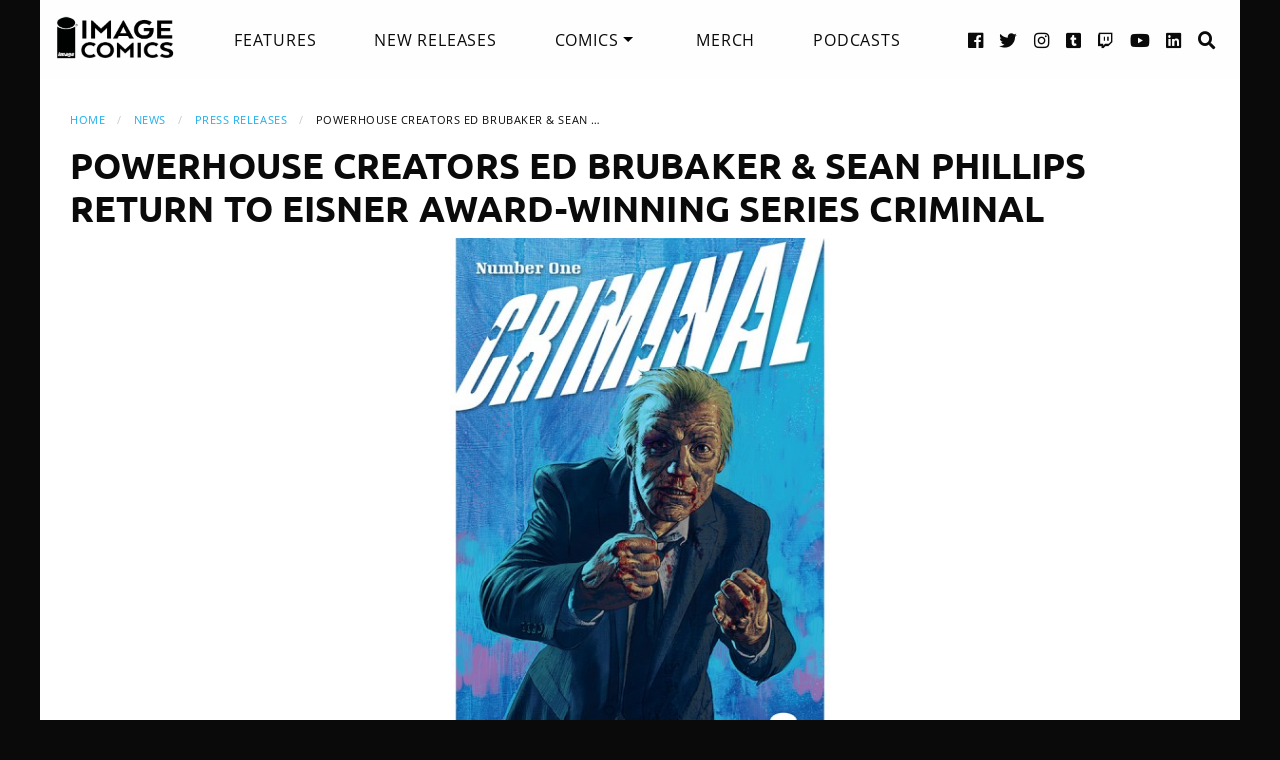

--- FILE ---
content_type: text/html; charset=UTF-8
request_url: https://imagecomics.com/press-releases/powerhouse-creators-ed-brubaker-sean-phillips-return-to-eisner-award-winnin
body_size: 6287
content:

<!doctype html><html
class="no-js" lang="en"><head><meta
charset="utf-8" /><meta
http-equiv="x-ua-compatible" content="ie=edge"><meta
name="viewport" content="width=device-width, initial-scale=1.0" /><meta
name="csrf-param" content="CRAFT_CSRF_TOKEN"><meta
name="csrf-token" content="QeCahBReHB5vvZMhK6jJyV7yqsR2OKcLb7QZQ2MlRdszmdS5F4lsVAOl7NUmKlB_FoirGRvpkIZqytquFVXFZln2URIrb3WyVvStim7RKDY="><link
rel="apple-touch-icon" sizes="180x180" href="https://cdn.imagecomics.com/apple-touch-icon.png"><link
rel="icon" type="image/png" sizes="32x32" href="https://cdn.imagecomics.com/favicon-32x32.png"><link
rel="icon" type="image/png" sizes="16x16" href="https://cdn.imagecomics.com/favicon-16x16.png"><link
rel="mask-icon" href="https://cdn.imagecomics.com/safari-pinned-tab.svg" color="#050505"><link
rel="alternate" type="application/rss+xml" title="Official imagecomics.com RSS feed" href="https://imagecomics.com/rss.xml" ><meta
name="msapplication-TileColor" content="#000000"><meta
name="theme-color" content="#080808"> <script type="module">!function(){const e=document.createElement("link").relList;if(!(e&&e.supports&&e.supports("modulepreload"))){for(const e of document.querySelectorAll('link[rel="modulepreload"]'))r(e);new MutationObserver((e=>{for(const o of e)if("childList"===o.type)for(const e of o.addedNodes)if("LINK"===e.tagName&&"modulepreload"===e.rel)r(e);else if(e.querySelectorAll)for(const o of e.querySelectorAll("link[rel=modulepreload]"))r(o)})).observe(document,{childList:!0,subtree:!0})}function r(e){if(e.ep)return;e.ep=!0;const r=function(e){const r={};return e.integrity&&(r.integrity=e.integrity),e.referrerpolicy&&(r.referrerPolicy=e.referrerpolicy),"use-credentials"===e.crossorigin?r.credentials="include":"anonymous"===e.crossorigin?r.credentials="omit":r.credentials="same-origin",r}(e);fetch(e.href,r)}}();</script> <script type="module" src="https://imagecomics.com/assets/dist/assets/app-CAtZGCGO.js" crossorigin onload="e=new CustomEvent(&#039;vite-script-loaded&#039;, {detail:{path: &#039;src/js/main.js&#039;}});document.dispatchEvent(e);"></script> <link
href="https://imagecomics.com/assets/dist/assets/app-a5vFeJd_.css" rel="stylesheet"><title>Powerhouse creators Ed Brubaker &amp; Sean Phillips return to Eisner Award-winning series CRIMINAL | Image Comics</title>
<script>dl = [];
(function(w,d,s,l,i){w[l]=w[l]||[];w[l].push({'gtm.start':
new Date().getTime(),event:'gtm.js'});var f=d.getElementsByTagName(s)[0],
j=d.createElement(s),dl=l!='dataLayer'?'&l='+l:'';j.async=true;j.src=
'//www.googletagmanager.com/gtm.js?id='+i+dl;f.parentNode.insertBefore(j,f);
})(window,document,'script','dl','GTM-TBLPFTD');
</script><meta name="description" content="Image is a comics and graphic novels publisher formed in 1992 by 7 of the comics industry&#039;s best-selling artists, and is the 3rd largest comics publisher in the United States.">
<meta name="referrer" content="no-referrer-when-downgrade">
<meta name="robots" content="all">
<meta content="en_US" property="og:locale">
<meta content="Image Comics" property="og:site_name">
<meta content="website" property="og:type">
<meta content="https://imagecomics.com/press-releases/powerhouse-creators-ed-brubaker-sean-phillips-return-to-eisner-award-winnin" property="og:url">
<meta content="Powerhouse creators Ed Brubaker &amp; Sean Phillips return to Eisner Award-winning series CRIMINAL" property="og:title">
<meta content="Image is a comics and graphic novels publisher formed in 1992 by 7 of the comics industry&#039;s best-selling artists, and is the 3rd largest comics publisher in the United States." property="og:description">
<meta content="https://imagecomics.com/files/releases/_1200x630_fit_center-center_82_none/CRIM01_cvr.jpg?mtime=1614296765" property="og:image">
<meta content="407" property="og:image:width">
<meta content="630" property="og:image:height">
<meta content="http://imagecomics.tumblr.com/" property="og:see_also">
<meta content="https://www.pinterest.com/imagecomics/" property="og:see_also">
<meta content="https://instagram.com/imagecomics/" property="og:see_also">
<meta content="https://www.youtube.com/channel/UCHmaKLo0FXWIPx-3n6qs3vQ" property="og:see_also">
<meta content="https://plus.google.com/114598508613546460297/posts" property="og:see_also">
<meta content="https://www.linkedin.com/company/1848032/" property="og:see_also">
<meta content="https://en.wikipedia.org/wiki/Image_Comics" property="og:see_also">
<meta content="https://www.facebook.com/pages/Image-Comics-Inc/178643148813259" property="og:see_also">
<meta content="http://twitter.com/imagecomics" property="og:see_also">
<meta name="twitter:card" content="summary_large_image">
<meta name="twitter:site" content="@imagecomics">
<meta name="twitter:creator" content="@imagecomics">
<meta name="twitter:title" content="Powerhouse creators Ed Brubaker &amp; Sean Phillips return to Eisner Award-winning series CRIMINAL | Image Comics">
<meta name="twitter:description" content="Image is a comics and graphic novels publisher formed in 1992 by 7 of the comics industry&#039;s best-selling artists, and is the 3rd largest comics publisher in the United States.">
<meta name="twitter:image" content="https://imagecomics.com/files/releases/_800x418_fit_center-center_82_none/CRIM01_cvr.jpg?mtime=1614296765">
<meta name="twitter:image:width" content="270">
<meta name="twitter:image:height" content="418">
<link href="https://imagecomics.com/press-releases/powerhouse-creators-ed-brubaker-sean-phillips-return-to-eisner-award-winnin" rel="canonical">
<link href="https://imagecomics.com" rel="home">
<link type="text/plain" href="https://imagecomics.com/humans.txt" rel="author"></head><body><noscript><iframe src="//www.googletagmanager.com/ns.html?id=GTM-TBLPFTD"
height="0" width="0" style="display:none;visibility:hidden"></iframe></noscript>
<div
class="site"><div
class="search-bar"><div
class="grid-container grid-x"><div
class="cell"><form
class="search clearfix" method="get" action="https://imagecomics.com/search/results" role="search" data-abide novalidate>
<input
type="search" required id="search" class="search-input" name="s" placeholder="I want to find...">
<button
class="button" type="submit" role="button">Search</button></form></div></div></div><header
id="header" class="main-header"><div
class="grid-container"><div
class="grid-x grid-padding-x"><div
class="cell shrink">
<a
href="/" aria-label="Image Comics" class="main-logo">
<img
src="/assets/img/image-comics-logo.png" alt="Image Comics">
</a></div><nav
class="cell auto"><ul
class="desktop-nav dropdown menu" data-dropdown-menu><li><a
href="/features">Features</a></li><li><a
href="/comics/new-releases">New Releases</a></li><li>
<a
href="/comics/series">Comics</a><ul
class="menu"><li><a
href="/comics/read-first-issues">Read First Issues</a></li><li><a
href="/comics/coming-soon">Coming Soon</a></li><li><a
href="/comics/series">Comic Series</a></li></ul></li><li><a
href="https://imagecomics.threadless.com/" target="_blank" >Merch</a></li><li><a
href="/podcasts">Podcasts</a></li></ul></nav><div
class="cell shrink social text-right"><ul><li>
<a
aria-label="Facebook link" target="_blank" href="https://www.facebook.com/pages/Image-Comics-Inc/178643148813259">
<i
class="fa fa-facebook-official" aria-hidden="true"></i>
</a></li><li>
<a
aria-label="Twitter link" target="_blank" href="https://twitter.com/imagecomics">
<i
class="fa fa-twitter" aria-hidden="true"></i>
</a></li><li>
<a
aria-label="Instagram link" target="_blank" href="https://instagram.com/imagecomics/">
<i
class="fa fa-instagram" aria-hidden="true"></i>
</a></li><li>
<a
aria-label="Tumblr link" target="_blank" href="http://imagecomics.tumblr.com/">
<i
class="fa fa-tumblr-square" aria-hidden="true"></i>
</a></li><li>
<a
aria-label="Twitch link" class="smaller" target="_blank" href="https://www.twitch.tv/imagecomics">
<i
class="fa fa-twitch" aria-hidden="true"></i>
</a></li><li>
<a
aria-label="YouTube link" target="_blank" href="https://www.youtube.com/channel/UCHmaKLo0FXWIPx-3n6qs3vQ">
<i
class="fa fa-youtube" aria-hidden="true"></i>
</a></li><li><a
aria-label="LinkedIn link" target="_blank" href="https://www.linkedin.com/company/1848032/">
<i
class="fa fa-linkedin-square" aria-hidden="true"></i>
</a></li><li><a
href="#" class="search-button"><i
class="fa fa-search" aria-hidden="true"></i> <span>Search</span></a></li></ul></div></div><a
aria-label="Search" href="#" class="mobile-search-button"><i
class="fa fa-search" aria-hidden="true"></i></a><a
class="mobile-dropdown-button"><div
id="hamburger">
<span></span>
<span></span>
<span></span>
<span></span></div>
</a><div
class="mobile-dropdown-menu-container"><div
class="mobile-dropdown-menu"><ul><li><a
href="/features">Features</a></li><li><a
href="/comics/new-releases">New Releases</a></li><li
class="inner-mobile-menu mm-inactive">
<span>Comics <i
class="fa fa-chevron-right" aria-hidden="true"></i></span><ul
class="inner-mobile-dropdown"><li><a
href="/comics/read-first-issues">Read First Issues</a></li><li><a
href="/comics/coming-soon">Coming Soon</a></li><li><a
href="/comics/series">Comic Series</a></li></ul></li><li><a
href="https://imagecomics.threadless.com/" target="_blank">Merch</a></li><li><a
href="/podcasts">Podcasts</a></li></ul></div></div></div></header><main
id="main" class="wrapper"><div
class="grid-container grid-x grid-padding-x u-pt2 u-pb3"><div
class="cell"><nav
aria-label="You are here:" role="navigation"><ul
class="breadcrumbs"><li><a
href="https://imagecomics.com/">Home</a></li><li><a
href="https://imagecomics.com/news" >News</a></li><li><a
href="https://imagecomics.com/press-releases">Press Releases</a></li><li><span
class="show-for-sr">Current: </span>Powerhouse creators Ed Brubaker &amp; Sean …</li></ul></nav><h1>Powerhouse creators Ed Brubaker &amp; Sean Phillips return to Eisner Award-winning series CRIMINAL</h1></div><div
class="cell">
<img
class="u-mb1 block" src="https://cdn.imagecomics.com/assets/i/releases/434318/powerhouse-creators-ed-brubaker-sean-phillips-return-to-eisner-award-winnin_086952756a.jpg" alt=""></div><div
class="cell small-12 medium-9"><div>PORTLAND, OR, 10/16/2018 — Hot off the critically acclaimed, bestselling series KILL OR BE KILLED and breakout hit original graphic novel <a
href="https://www.hollywoodreporter.com/heat-vision/my-heroes-have-been-junkies-ed-brubaker-interview-1150762" target="_blank" rel="noreferrer noopener">MY HEROES HAVE ALWAYS BEEN JUNKIES</a>, crime comic <a
href="http://sktchd.com/longform/this-noir-life-a-retrospective-of-the-brubakerphillips-partnership/" target="_blank" rel="noreferrer noopener">masters Ed Brubaker and Sean Phillips</a> return to their <a
href="https://imagecomics.com/comics/series/criminal" target="_blank" rel="noreferrer noopener">beloved, iconic CRIMINAL series</a>. The multiple Eisner award-winning <a
href="https://www.bleedingcool.com/2018/09/23/ed-brubaker-sean-phillips-criminal-returns-january-image-comics/" target="_blank" rel="noreferrer noopener">CRIMINAL will return as an all-new monthly from Image Comics in January 2019</a>. <br
/><br
/>
"CRIMINAL was where Sean and I really established our brand as a team, and while writing MY HEROES HAVE ALWAYS BEEN JUNKIES (which takes place in the CRIMINAL world), it just suddenly felt like the perfect time to bring it back to the monthly comic shelves. But this time I wanted it to be different—not just serialized graphic novels, but also single-issue stories and even the odd two-issue story sometimes," said Brubaker. "I love the elasticity that CRIMINAL allows me—because this world we've created gives me a place to tell any kind of crime story and to focus on different characters, both old and new—and I want to really embrace the monthly comics format, and try to create a series where readers will never know what's coming next from issue to issue."<br
/><br
/>
CRIMINAL #1 will debut as a double-sized issue, featuring the return of Teeg Lawless, whose teenage son is causing him trouble that he may not be able to fight his way out of, for the first time in his violence-fueled life. <br
/><br
/>
Phillips added: "It's a pleasure to return to the world of CRIMINAL with new stories of familiar characters and new characters too. I'm back to drawing on paper after a few years drawing THE FADE OUT and KILL OR BE KILLED digitally, so it's also a welcome return to inky fingers and white-out."<br
/><br
/>
A perfect introduction for readers to the dark and exciting world of CRIMINAL, this new series will also include back-page articles and illustrations to bring readers more fully into the noir experience. <br
/><br
/>
CRIMINAL #1 (Diamond Code NOV180021) will be available on Wednesday, January 9th. The final order cutoff deadline for comics retailers is Monday, December 10th.<br
/><br
/>
CRIMINAL #1 will also be available for purchase across many digital platforms, including the official Image Comics iOS app, Amazon Kindle, Apple Books, comiXology, and Google Play.<br
/><br
/>
MY HEROES HAVE ALWAYS BEEN JUNKIES hardcover (ISBN: 978-1534308466, Diamond Code: JUL180133) is available now and can be found at a local comic shop, <a
href="https://www.amazon.com/Heroes-Have-Always-Been-Junkies/dp/1534308466/ref=sr_1_1?ie=UTF8&amp;qid=1539708125&amp;sr=8-1&amp;keywords=9781534308466" target="_blank" rel="noreferrer noopener">Amazon</a>, <a
href="https://www.barnesandnoble.com/w/my-heroes-have-always-been-junkies-ed-brubaker/1128527920?ean=9781534308466#/" target="_blank" rel="noreferrer noopener">Barnes &amp; Noble</a>, <a
href="http://www.booksamillion.com/p/My-Heroes-Always-Been-Junkies/Ed-Brubaker/9781534308466?id=7293432097596" target="_blank" rel="noreferrer noopener">Books-a-Million</a>, <a
href="https://www.indiebound.org/book/9781534308466" target="_blank" rel="noreferrer noopener">IndieBound</a>, and <a
href="https://www.chapters.indigo.ca/en-ca/books/my-heroes-have-always-been/9781534308466-item.html?ref=isbn-search#internal=1" target="_blank" rel="noreferrer noopener">Indigo</a>.<br
/><br
/><strong>About <a
href="https://www.gq.com/story/ed-brubaker-the-fade-out" target="_blank" rel="noreferrer noopener">Ed Brubaker</a>: </strong><br
/>
Ed Brubaker is one of the most acclaimed writers in comics, winning five best writer Eisner and Harvey Awards in the last 10 years. His bestselling work with Sean Phillips on CRIMINAL, INCOGNITO, FATALE, and THE FADE OUT has been translated around the world to great acclaim, and Marvel's movies featuring his co-creation, <em>The Winter Soldier</em>, have all been international blockbusters. He works in comics, film, and television, most recently as a writer on HBO's hit series <em>Westworld</em>, co-creator of <em>Too Old to Die Young</em> with Nicolas Winding Refn for Amazon Studios, and co-creator with Sean Phillips on MY HEROES HAVE ALWAYS BEEN JUNKIES. Brubaker will reteam with Sean Phillips and return to the multiple Eisner Award-winning series, CRIMINAL with all new monthly issues from Image Comics in January 2019.<br
/><br
/><strong>About <a
href="http://www.seanphillips.co.uk/" target="_blank" rel="noreferrer noopener">Sean Phillips</a>: </strong><br
/>
Drawing comics professionally since the age of 15, Eisner Award-winning Sean Phillips has worked for all the major comics publishers. Since drawing <em>Sleeper, Hellblazer, Batman, X-Men, Marvel Zombies</em>, and Stephen King’s <em>The Dark Tower</em>, Sean has concentrated on creator-owned books including CRIMINAL, INCOGNITO, <em>Seven Psychopaths</em>, FATALE, THE FADE OUT, and most recently co-created with Ed Brubaker: MY HEROES HAVE ALWAYS BEEN JUNKIES. Phillips will reteam with Ed Brubaker and return to the multiple Eisner Award-winning series, CRIMINAL with all-new monthly issues from Image Comics in January 2019.</div></div><div
class="cell small-12 medium-3 u-pb2"><div
class="sidebar"><section><h2>Creators</h2><aside
style="">
<img
src="https://cdn.imagecomics.com/assets/i/creators/999/ed-brubaker_ce10947021_4c8d099e819a7146712525ccb2eb9e7c.jpg" width="32" height="32" alt="Ed Brubaker">
<a
href="https://imagecomics.com/creators/ed-brubaker">Ed Brubaker</a></aside><aside
style="">
<img
src="https://cdn.imagecomics.com/assets/i/creators/454879/sean-phillips_6c37752cc4_4c8d099e819a7146712525ccb2eb9e7c.jpg" width="32" height="32" alt="Sean Phillips">
<a
href="https://imagecomics.com/creators/sean-phillips">Sean Phillips</a></aside><hr></section><section><h2>Series</h2><aside
class="sidebar-series" style="">
<a
href="https://imagecomics.com/comics/series/criminal">
<img
src="https://cdn.imagecomics.com/assets/i/series/433994/criminal_4e1bcf30c1.jpg" alt="Criminal"><h4>Criminal</h4>
</a></aside><hr></section><section><h2>Releases</h2><aside
class="sidebar-series" style="">
<a
href="https://imagecomics.com/comics/releases/criminal-1">
<img
src="https://cdn.imagecomics.com/assets/i/releases/434318/criminal-1_a6fb8992dc.jpg" alt="Criminal #1">Criminal #1
</a></aside></section></div></div></div><div
class="grid-x grid-padding-x u-pb4"><div
class="cell u-pb1"><h2>Gallery</h2></div><div
class="cell small-6 medium-3 large-2 u-pb1">
<a
href="https://cdn.imagecomics.com/assets/i/releases/434318/CRIM01_cvr_c6815a0147f8285e3b5042ebb3626151.jpg" rel="gallery0" class="modal gallery-item" title="" data-url="https://cdn.imagecomics.com/assets/i/releases/434318/CRIM01_cvr_c6815a0147f8285e3b5042ebb3626151.jpg">
<img
src="https://cdn.imagecomics.com/assets/i/releases/434318/CRIM01_cvr_4169095a03399189183b0dc9e9cfb5d4.jpg" alt="" >
</a></div></div></div></main></div><footer
id="footer"><div
class="grid-container"><div
class="grid-x grid-padding-x u-pt1_5 u-pb1_5"><div
class="cell large-3">
<a
aria-label="Image Comics" href="/" class="footer-logo">
<img
src="/assets/img/image-comics-logo.png" alt="Image Comics">
</a><p
class="copyright">All content copyright &copy; & Trademarked TM 2026 Image Comics or their respective owners. Image and its logos are &reg; and &copy; 2026 Image Comics, Inc. All rights reserved.</p></div><div
class="cell hide-for-large social u-md-pb1_5"><ul><li>
<a
aria-label="Facebook link" target="_blank" href="https://www.facebook.com/pages/Image-Comics-Inc/178643148813259">
<i
class="fa fa-facebook-official" aria-hidden="true"></i>
</a></li><li>
<a
aria-label="Twitter link" target="_blank" href="https://twitter.com/imagecomics">
<i
class="fa fa-twitter" aria-hidden="true"></i>
</a></li><li>
<a
aria-label="Instagram link" target="_blank" href="https://instagram.com/imagecomics/">
<i
class="fa fa-instagram" aria-hidden="true"></i>
</a></li><li>
<a
aria-label="Tumblr link" target="_blank" href="http://imagecomics.tumblr.com/">
<i
class="fa fa-tumblr-square" aria-hidden="true"></i>
</a></li><li>
<a
aria-label="Twitch link" class="smaller" target="_blank" href="https://www.twitch.tv/imagecomics">
<i
class="fa fa-twitch" aria-hidden="true"></i>
</a></li><li>
<a
aria-label="YouTube link" target="_blank" href="https://www.youtube.com/channel/UCHmaKLo0FXWIPx-3n6qs3vQ">
<i
class="fa fa-youtube" aria-hidden="true"></i>
</a></li><li><a
aria-label="LinkedIn link" target="_blank" href="https://www.linkedin.com/company/1848032/">
<i
class="fa fa-linkedin-square" aria-hidden="true"></i>
</a></li></ul></div><div
class="cell small-6 large-3 border-left"><ul
class="footer-nav"><li><a
href="/comics/new-releases">New Releases</a></li><li><a
href="/comics/coming-soon">Coming Soon</a></li><li><a
href="/comics/series">Comic Series</a></li><li><a
href="/creators">Creators</a></li><li><a
href="/events">Events</a></li><li><a
href="https://imagecomics.threadless.com/" target="_blank">Merch</a></li><li><a
href="/podcasts" >Podcasts</a></li><li><a
href="/solicitations">Solicitations</a></li><li><a
target="_blank" href="https://eepurl.com/K3nt5">Newsletter Sign Up</a></li></ul></div><div
class="cell small-6 large-3 border-left"><ul
class="footer-nav"><li><a
href="/about-us">About Us</a></li><li><a
href="/press-releases">Press Releases</a></li><li><a
href="https://imagecomics.com/rss.xml">RSS Feed</a></li><li><a
href="/contact">Contact</a></li><li><a
href="/faq">FAQ</a></li><li><a
href="/submissions">Submissions</a></li><li><a
href="/terms-and-conditions">Terms and Conditions</a></li><li><a
href="/privacy">Privacy Policy</a></li><li><a
href="/copyright-information">Copyright Infringement</a></li></ul></div><div
class="cell medium-12 large-3 find-a-store text-center"><aside><h4 class="u-mb1">Find a Store</h4><form
id="store_finder_form" action="/" method="get" data-abide novalidate><div
class="input-group">
<label
for="find_by_zip" class="sr-only">Enter Zip Code</label>
<input
class="input-group-field" id="find_by_zip" name="find_by_zip" placeholder="Enter Zip Code" required pattern="number"><div
class="input-group-button">
<button
type="submit" class="button" id="find_submit" name="find_submit">Go</button></div></div>
<span
class="form-error" data-form-error-for="find_by_zip">Zipcode is required.</span></form></aside></div></div></div></footer><script type="application/ld+json">{"@context":"http://schema.org","@graph":[{"@type":"WebPage","author":{"@id":"https://imagecomics.com#identity"},"copyrightHolder":{"@id":"https://imagecomics.com#identity"},"copyrightYear":"2018","creator":{"@id":"https://imagecomics.com#creator"},"dateModified":"2018-12-05T16:06:37-08:00","datePublished":"2018-10-16T12:06:00-07:00","description":"Image is a comics and graphic novels publisher formed in 1992 by 7 of the comics industry's best-selling artists, and is the 3rd largest comics publisher in the United States.","headline":"Powerhouse creators Ed Brubaker & Sean Phillips return to Eisner Award-winning series CRIMINAL","image":{"@type":"ImageObject","url":"https://imagecomics.com/files/releases/_1200x630_fit_center-center_82_none/CRIM01_cvr.jpg?mtime=1614296765"},"inLanguage":"en-us","mainEntityOfPage":"https://imagecomics.com/press-releases/powerhouse-creators-ed-brubaker-sean-phillips-return-to-eisner-award-winnin","name":"Powerhouse creators Ed Brubaker & Sean Phillips return to Eisner Award-winning series CRIMINAL","publisher":{"@id":"https://imagecomics.com#creator"},"url":"https://imagecomics.com/press-releases/powerhouse-creators-ed-brubaker-sean-phillips-return-to-eisner-award-winnin"},{"@id":"https://imagecomics.com#identity","@type":"Organization","address":{"@type":"PostalAddress","addressCountry":"US"},"description":"Image is a comics and graphic novels publisher formed in 1992 by 7 of the comics industry's best-selling artists, and is the 3rd largest comics publisher in the United States.","email":"info@imagecomics.com","name":"Image Comics","sameAs":["http://twitter.com/imagecomics","https://www.facebook.com/pages/Image-Comics-Inc/178643148813259","https://en.wikipedia.org/wiki/Image_Comics","https://www.linkedin.com/company/1848032/","https://plus.google.com/114598508613546460297/posts","https://www.youtube.com/channel/UCHmaKLo0FXWIPx-3n6qs3vQ","https://instagram.com/imagecomics/","https://www.pinterest.com/imagecomics/","http://imagecomics.tumblr.com/"],"url":"https://imagecomics.com"},{"@id":"#creator","@type":"Organization"},{"@type":"BreadcrumbList","description":"Breadcrumbs list","itemListElement":[{"@type":"ListItem","item":"https://imagecomics.com","name":"Homepage","position":1},{"@type":"ListItem","item":"https://imagecomics.com/press-releases","name":"Press Releases","position":2},{"@type":"ListItem","item":"https://imagecomics.com/press-releases/powerhouse-creators-ed-brubaker-sean-phillips-return-to-eisner-award-winnin","name":"Powerhouse creators Ed Brubaker & Sean Phillips return to Eisner Award-winning series CRIMINAL","position":3}],"name":"Breadcrumbs"}]}</script></body></html><!-- Cached by Blitz on 2026-01-22T07:44:10-08:00 --><!-- Served by Blitz on 2026-01-22T07:44:10-08:00 -->